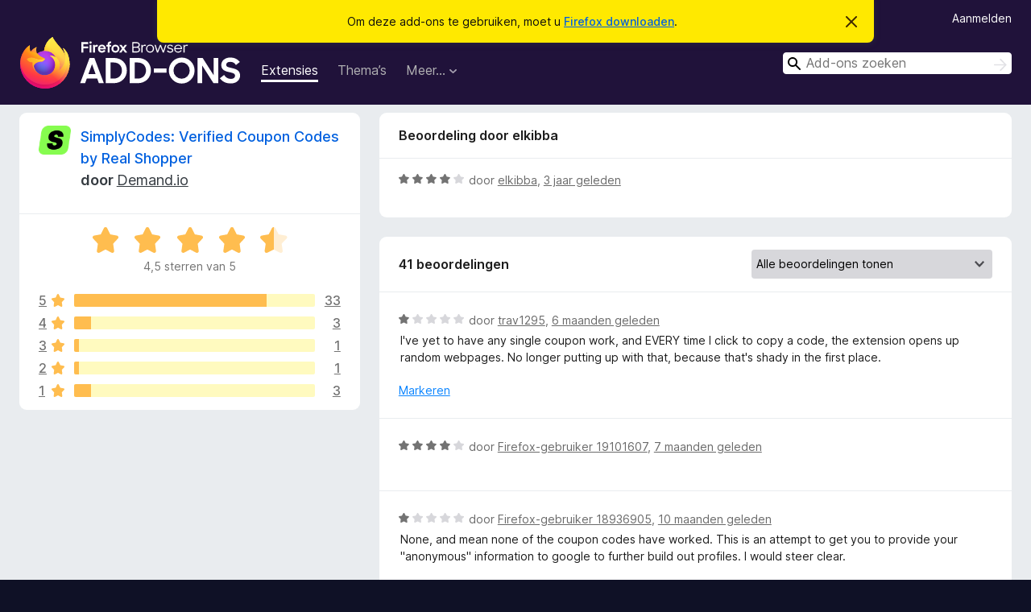

--- FILE ---
content_type: text/html; charset=utf-8
request_url: https://addons.mozilla.org/nl/firefox/addon/simplycodes/reviews/1867467/?utm_content=search&utm_medium=referral&utm_source=addons.mozilla.org
body_size: 9497
content:
<!DOCTYPE html>
<html lang="nl" dir="ltr"><head><title data-react-helmet="true">Beoordelingen voor SimplyCodes: Verified Coupon Codes by Real Shopper – Add-ons voor Firefox (nl)</title><meta charSet="utf-8"/><meta name="viewport" content="width=device-width, initial-scale=1"/><link href="/static-frontend/Inter-roman-subset-en_de_fr_ru_es_pt_pl_it.var.2ce5ad921c3602b1e5370b3c86033681.woff2" crossorigin="anonymous" rel="preload" as="font" type="font/woff2"/><link href="/static-frontend/amo-2c9b371cc4de1aad916e.css" integrity="sha512-xpIl0TE0BdHR7KIMx6yfLd2kiIdWqrmXT81oEQ2j3ierwSeZB5WzmlhM7zJEHvI5XqPZYwMlGu/Pk0f13trpzQ==" crossorigin="anonymous" rel="stylesheet" type="text/css"/><meta data-react-helmet="true" name="description" content="Beoordelingen en waarderingen voor SimplyCodes: Verified Coupon Codes by Real Shopper. Ontdek wat andere gebruikers van SimplyCodes: Verified Coupon Codes by Real Shopper vinden en voeg het toe aan uw Firefox-browser."/><meta data-react-helmet="true" name="robots" content="noindex, follow"/><link rel="shortcut icon" href="/favicon.ico?v=3"/><link data-react-helmet="true" title="Firefox Add-ons" rel="search" type="application/opensearchdescription+xml" href="/nl/firefox/opensearch.xml"/></head><body><div id="react-view"><div class="Page-amo"><header class="Header"><div class="Notice Notice-warning GetFirefoxBanner Notice-dismissible"><div class="Notice-icon"></div><div class="Notice-column"><div class="Notice-content"><p class="Notice-text"><span class="GetFirefoxBanner-content">Om deze add-ons te gebruiken, moet u <a class="Button Button--none GetFirefoxBanner-button" href="https://www.mozilla.org/firefox/download/thanks/?s=direct&amp;utm_campaign=amo-fx-cta&amp;utm_content=banner-download-button&amp;utm_medium=referral&amp;utm_source=addons.mozilla.org">Firefox downloaden</a>.</span></p></div></div><div class="Notice-dismisser"><button class="Button Button--none Notice-dismisser-button" type="submit"><span class="Icon Icon-inline-content IconXMark Notice-dismisser-icon"><span class="visually-hidden">Dit bericht verbergen</span><svg class="IconXMark-svg" version="1.1" xmlns="http://www.w3.org/2000/svg" xmlns:xlink="http://www.w3.org/1999/xlink"><g class="IconXMark-path" transform="translate(-1.000000, -1.000000)" fill="#0C0C0D"><path d="M1.293,2.707 C1.03304342,2.45592553 0.928787403,2.08412211 1.02030284,1.73449268 C1.11181828,1.38486324 1.38486324,1.11181828 1.73449268,1.02030284 C2.08412211,0.928787403 2.45592553,1.03304342 2.707,1.293 L8,6.586 L13.293,1.293 C13.5440745,1.03304342 13.9158779,0.928787403 14.2655073,1.02030284 C14.6151368,1.11181828 14.8881817,1.38486324 14.9796972,1.73449268 C15.0712126,2.08412211 14.9669566,2.45592553 14.707,2.707 L9.414,8 L14.707,13.293 C15.0859722,13.6853789 15.0805524,14.3090848 14.6948186,14.6948186 C14.3090848,15.0805524 13.6853789,15.0859722 13.293,14.707 L8,9.414 L2.707,14.707 C2.31462111,15.0859722 1.69091522,15.0805524 1.30518142,14.6948186 C0.919447626,14.3090848 0.91402779,13.6853789 1.293,13.293 L6.586,8 L1.293,2.707 Z"></path></g></svg></span></button></div></div><div class="Header-wrapper"><div class="Header-content"><a class="Header-title" href="/nl/firefox/"><span class="visually-hidden">Add-ons voor Firefox Browser</span></a></div><ul class="SectionLinks Header-SectionLinks"><li><a class="SectionLinks-link SectionLinks-link-extension SectionLinks-link--active" href="/nl/firefox/extensions/">Extensies</a></li><li><a class="SectionLinks-link SectionLinks-link-theme" href="/nl/firefox/themes/">Thema’s</a></li><li><div class="DropdownMenu SectionLinks-link SectionLinks-dropdown"><button class="DropdownMenu-button" title="Meer…" type="button" aria-haspopup="true"><span class="DropdownMenu-button-text">Meer…</span><span class="Icon Icon-inverted-caret"></span></button><ul class="DropdownMenu-items" aria-hidden="true" aria-label="submenu"><li class="DropdownMenuItem DropdownMenuItem-section SectionLinks-subheader">voor Firefox</li><li class="DropdownMenuItem DropdownMenuItem-link"><a class="SectionLinks-dropdownlink" href="/nl/firefox/language-tools/">Woordenboeken en taalpakketten</a></li><li class="DropdownMenuItem DropdownMenuItem-section SectionLinks-subheader">Websites voor andere browsers</li><li class="DropdownMenuItem DropdownMenuItem-link"><a class="SectionLinks-clientApp-android" data-clientapp="android" href="/nl/android/">Add-ons voor Android</a></li></ul></div></li></ul><div class="Header-user-and-external-links"><a class="Button Button--none Header-authenticate-button Header-button Button--micro" href="#login">Aanmelden</a></div><form action="/nl/firefox/search/" class="SearchForm Header-search-form Header-search-form--desktop" method="GET" data-no-csrf="true" role="search"><div class="AutoSearchInput"><label class="AutoSearchInput-label visually-hidden" for="AutoSearchInput-q">Zoeken</label><div class="AutoSearchInput-search-box"><span class="Icon Icon-magnifying-glass AutoSearchInput-icon-magnifying-glass"></span><div role="combobox" aria-haspopup="listbox" aria-owns="react-autowhatever-1" aria-expanded="false"><input type="search" autoComplete="off" aria-autocomplete="list" aria-controls="react-autowhatever-1" class="AutoSearchInput-query" id="AutoSearchInput-q" maxLength="100" minLength="2" name="q" placeholder="Add-ons zoeken" value=""/><div id="react-autowhatever-1" role="listbox"></div></div><button class="AutoSearchInput-submit-button" type="submit"><span class="visually-hidden">Zoeken</span><span class="Icon Icon-arrow"></span></button></div></div></form></div></header><div class="Page-content"><div class="Page Page-not-homepage"><div class="AppBanner"></div><div class="AddonReviewList AddonReviewList--extension"><section class="Card AddonSummaryCard Card--no-footer"><header class="Card-header"><div class="Card-header-text"><div class="AddonSummaryCard-header"><div class="AddonSummaryCard-header-icon"><a href="/nl/firefox/addon/simplycodes/?utm_content=search&amp;utm_medium=referral&amp;utm_source=addons.mozilla.org"><img class="AddonSummaryCard-header-icon-image" src="https://addons.mozilla.org/user-media/addon_icons/2671/2671011-64.png?modified=d05919db" alt="Add-onpictogram"/></a></div><div class="AddonSummaryCard-header-text"><h1 class="visually-hidden">Beoordelingen voor SimplyCodes: Verified Coupon Codes by Real Shopper</h1><h1 class="AddonTitle"><a href="/nl/firefox/addon/simplycodes/?utm_content=search&amp;utm_medium=referral&amp;utm_source=addons.mozilla.org">SimplyCodes: Verified Coupon Codes by Real Shopper</a><span class="AddonTitle-author"> <!-- -->door<!-- --> <a href="/nl/firefox/user/16413322/">Demand.io</a></span></h1></div></div></div></header><div class="Card-contents"><div class="AddonSummaryCard-overallRatingStars"><div class="Rating Rating--large Rating--yellowStars" title="Waardering: 4,5 van 5"><div class="Rating-star Rating-rating-1 Rating-selected-star" title="Waardering: 4,5 van 5"></div><div class="Rating-star Rating-rating-2 Rating-selected-star" title="Waardering: 4,5 van 5"></div><div class="Rating-star Rating-rating-3 Rating-selected-star" title="Waardering: 4,5 van 5"></div><div class="Rating-star Rating-rating-4 Rating-selected-star" title="Waardering: 4,5 van 5"></div><div class="Rating-star Rating-rating-5 Rating-half-star" title="Waardering: 4,5 van 5"></div><span class="visually-hidden">Waardering: 4,5 van 5</span></div><div class="AddonSummaryCard-addonAverage">4,5 sterren van 5</div></div><div class="RatingsByStar"><div class="RatingsByStar-graph"><a class="RatingsByStar-row" rel="nofollow" title="Alle 33 vijfsterrenbeoordelingen lezen" href="/nl/firefox/addon/simplycodes/reviews/?score=5&amp;utm_content=search&amp;utm_medium=referral&amp;utm_source=addons.mozilla.org"><div class="RatingsByStar-star">5<span class="Icon Icon-star-yellow"></span></div></a><a class="RatingsByStar-row" rel="nofollow" title="Alle 33 vijfsterrenbeoordelingen lezen" href="/nl/firefox/addon/simplycodes/reviews/?score=5&amp;utm_content=search&amp;utm_medium=referral&amp;utm_source=addons.mozilla.org"><div class="RatingsByStar-barContainer"><div class="RatingsByStar-bar RatingsByStar-barFrame"><div class="RatingsByStar-bar RatingsByStar-barValue RatingsByStar-barValue--80pct RatingsByStar-partialBar"></div></div></div></a><a class="RatingsByStar-row" rel="nofollow" title="Alle 33 vijfsterrenbeoordelingen lezen" href="/nl/firefox/addon/simplycodes/reviews/?score=5&amp;utm_content=search&amp;utm_medium=referral&amp;utm_source=addons.mozilla.org"><div class="RatingsByStar-count">33</div></a><a class="RatingsByStar-row" rel="nofollow" title="Alle 3 viersterrenbeoordelingen lezen" href="/nl/firefox/addon/simplycodes/reviews/?score=4&amp;utm_content=search&amp;utm_medium=referral&amp;utm_source=addons.mozilla.org"><div class="RatingsByStar-star">4<span class="Icon Icon-star-yellow"></span></div></a><a class="RatingsByStar-row" rel="nofollow" title="Alle 3 viersterrenbeoordelingen lezen" href="/nl/firefox/addon/simplycodes/reviews/?score=4&amp;utm_content=search&amp;utm_medium=referral&amp;utm_source=addons.mozilla.org"><div class="RatingsByStar-barContainer"><div class="RatingsByStar-bar RatingsByStar-barFrame"><div class="RatingsByStar-bar RatingsByStar-barValue RatingsByStar-barValue--7pct RatingsByStar-partialBar"></div></div></div></a><a class="RatingsByStar-row" rel="nofollow" title="Alle 3 viersterrenbeoordelingen lezen" href="/nl/firefox/addon/simplycodes/reviews/?score=4&amp;utm_content=search&amp;utm_medium=referral&amp;utm_source=addons.mozilla.org"><div class="RatingsByStar-count">3</div></a><a class="RatingsByStar-row" rel="nofollow" title="De enige driesterrenbeoordeling lezen" href="/nl/firefox/addon/simplycodes/reviews/?score=3&amp;utm_content=search&amp;utm_medium=referral&amp;utm_source=addons.mozilla.org"><div class="RatingsByStar-star">3<span class="Icon Icon-star-yellow"></span></div></a><a class="RatingsByStar-row" rel="nofollow" title="De enige driesterrenbeoordeling lezen" href="/nl/firefox/addon/simplycodes/reviews/?score=3&amp;utm_content=search&amp;utm_medium=referral&amp;utm_source=addons.mozilla.org"><div class="RatingsByStar-barContainer"><div class="RatingsByStar-bar RatingsByStar-barFrame"><div class="RatingsByStar-bar RatingsByStar-barValue RatingsByStar-barValue--2pct RatingsByStar-partialBar"></div></div></div></a><a class="RatingsByStar-row" rel="nofollow" title="De enige driesterrenbeoordeling lezen" href="/nl/firefox/addon/simplycodes/reviews/?score=3&amp;utm_content=search&amp;utm_medium=referral&amp;utm_source=addons.mozilla.org"><div class="RatingsByStar-count">1</div></a><a class="RatingsByStar-row" rel="nofollow" title="De enige tweesterrenbeoordeling lezen" href="/nl/firefox/addon/simplycodes/reviews/?score=2&amp;utm_content=search&amp;utm_medium=referral&amp;utm_source=addons.mozilla.org"><div class="RatingsByStar-star">2<span class="Icon Icon-star-yellow"></span></div></a><a class="RatingsByStar-row" rel="nofollow" title="De enige tweesterrenbeoordeling lezen" href="/nl/firefox/addon/simplycodes/reviews/?score=2&amp;utm_content=search&amp;utm_medium=referral&amp;utm_source=addons.mozilla.org"><div class="RatingsByStar-barContainer"><div class="RatingsByStar-bar RatingsByStar-barFrame"><div class="RatingsByStar-bar RatingsByStar-barValue RatingsByStar-barValue--2pct RatingsByStar-partialBar"></div></div></div></a><a class="RatingsByStar-row" rel="nofollow" title="De enige tweesterrenbeoordeling lezen" href="/nl/firefox/addon/simplycodes/reviews/?score=2&amp;utm_content=search&amp;utm_medium=referral&amp;utm_source=addons.mozilla.org"><div class="RatingsByStar-count">1</div></a><a class="RatingsByStar-row" rel="nofollow" title="Alle 3 éénsterbeoordelingen lezen" href="/nl/firefox/addon/simplycodes/reviews/?score=1&amp;utm_content=search&amp;utm_medium=referral&amp;utm_source=addons.mozilla.org"><div class="RatingsByStar-star">1<span class="Icon Icon-star-yellow"></span></div></a><a class="RatingsByStar-row" rel="nofollow" title="Alle 3 éénsterbeoordelingen lezen" href="/nl/firefox/addon/simplycodes/reviews/?score=1&amp;utm_content=search&amp;utm_medium=referral&amp;utm_source=addons.mozilla.org"><div class="RatingsByStar-barContainer"><div class="RatingsByStar-bar RatingsByStar-barFrame"><div class="RatingsByStar-bar RatingsByStar-barValue RatingsByStar-barValue--7pct RatingsByStar-partialBar"></div></div></div></a><a class="RatingsByStar-row" rel="nofollow" title="Alle 3 éénsterbeoordelingen lezen" href="/nl/firefox/addon/simplycodes/reviews/?score=1&amp;utm_content=search&amp;utm_medium=referral&amp;utm_source=addons.mozilla.org"><div class="RatingsByStar-count">3</div></a></div></div></div></section><div class="AddonReviewList-reviews"><div class="FeaturedAddonReview"><section class="Card FeaturedAddonReview-card Card--no-footer"><header class="Card-header"><div class="Card-header-text">Beoordeling door elkibba</div></header><div class="Card-contents"><div class="AddonReviewCard AddonReviewCard-ratingOnly AddonReviewCard-viewOnly"><div class="AddonReviewCard-container"><div class="UserReview"><div class="UserReview-byLine"><div class="Rating Rating--small" title="Waardering: 4 van 5"><div class="Rating-star Rating-rating-1 Rating-selected-star" title="Waardering: 4 van 5"></div><div class="Rating-star Rating-rating-2 Rating-selected-star" title="Waardering: 4 van 5"></div><div class="Rating-star Rating-rating-3 Rating-selected-star" title="Waardering: 4 van 5"></div><div class="Rating-star Rating-rating-4 Rating-selected-star" title="Waardering: 4 van 5"></div><div class="Rating-star Rating-rating-5" title="Waardering: 4 van 5"></div><span class="visually-hidden">Waardering: 4 van 5</span></div><span class="AddonReviewCard-authorByLine">door <a href="/nl/firefox/user/17288920/">elkibba</a>, <a title="31 aug. 2022 08:47" href="/nl/firefox/addon/simplycodes/reviews/1867467/?utm_content=search&amp;utm_medium=referral&amp;utm_source=addons.mozilla.org">3 jaar geleden</a></span></div><section class="Card ShowMoreCard UserReview-body UserReview-emptyBody ShowMoreCard--expanded Card--no-style Card--no-header Card--no-footer"><div class="Card-contents"><div class="ShowMoreCard-contents"><div></div></div></div></section><div class="AddonReviewCard-allControls"></div></div></div></div></div></section></div><section class="Card CardList AddonReviewList-reviews-listing Card--no-footer"><header class="Card-header"><div class="Card-header-text"><div class="AddonReviewList-cardListHeader"><div class="AddonReviewList-reviewCount"><span class="LoadingText LoadingText--delay-3 LoadingText--width-40" role="alert" aria-busy="true"></span></div><div class="AddonReviewList-filterByScore"><select class="Select AddonReviewList-filterByScoreSelector"><option value="SHOW_ALL_REVIEWS" selected="">Alle beoordelingen tonen</option><option value="5">Alleen vijfsterrenbeoordelingen tonen</option><option value="4">Alleen viersterrenbeoordelingen tonen</option><option value="3">Alleen driesterrenbeoordelingen tonen</option><option value="2">Alleen tweesterrenbeoordelingen tonen</option><option value="1">Alleen éénsterbeoordelingen tonen</option></select></div></div></div></header><div class="Card-contents"><ul><li><div class="AddonReviewCard AddonReviewCard-viewOnly"><div class="AddonReviewCard-container"><div class="UserReview"><div class="UserReview-byLine"><span class="LoadingText LoadingText--delay-3 LoadingText--width-80" role="alert" aria-busy="true"></span></div><section class="Card ShowMoreCard UserReview-body ShowMoreCard--expanded Card--no-style Card--no-header Card--no-footer"><div class="Card-contents"><div class="ShowMoreCard-contents"><div><span class="LoadingText LoadingText--delay-1 LoadingText--width-40" role="alert" aria-busy="true"></span></div></div></div></section><div class="AddonReviewCard-allControls"></div></div></div></div></li><li><div class="AddonReviewCard AddonReviewCard-viewOnly"><div class="AddonReviewCard-container"><div class="UserReview"><div class="UserReview-byLine"><span class="LoadingText LoadingText--delay-3 LoadingText--width-80" role="alert" aria-busy="true"></span></div><section class="Card ShowMoreCard UserReview-body ShowMoreCard--expanded Card--no-style Card--no-header Card--no-footer"><div class="Card-contents"><div class="ShowMoreCard-contents"><div><span class="LoadingText LoadingText--delay-2 LoadingText--width-40" role="alert" aria-busy="true"></span></div></div></div></section><div class="AddonReviewCard-allControls"></div></div></div></div></li><li><div class="AddonReviewCard AddonReviewCard-viewOnly"><div class="AddonReviewCard-container"><div class="UserReview"><div class="UserReview-byLine"><span class="LoadingText LoadingText--delay-3 LoadingText--width-100" role="alert" aria-busy="true"></span></div><section class="Card ShowMoreCard UserReview-body ShowMoreCard--expanded Card--no-style Card--no-header Card--no-footer"><div class="Card-contents"><div class="ShowMoreCard-contents"><div><span class="LoadingText LoadingText--delay-2 LoadingText--width-20" role="alert" aria-busy="true"></span></div></div></div></section><div class="AddonReviewCard-allControls"></div></div></div></div></li><li><div class="AddonReviewCard AddonReviewCard-viewOnly"><div class="AddonReviewCard-container"><div class="UserReview"><div class="UserReview-byLine"><span class="LoadingText LoadingText--delay-1 LoadingText--width-20" role="alert" aria-busy="true"></span></div><section class="Card ShowMoreCard UserReview-body ShowMoreCard--expanded Card--no-style Card--no-header Card--no-footer"><div class="Card-contents"><div class="ShowMoreCard-contents"><div><span class="LoadingText LoadingText--delay-3 LoadingText--width-40" role="alert" aria-busy="true"></span></div></div></div></section><div class="AddonReviewCard-allControls"></div></div></div></div></li><li><div class="AddonReviewCard AddonReviewCard-viewOnly"><div class="AddonReviewCard-container"><div class="UserReview"><div class="UserReview-byLine"><span class="LoadingText LoadingText--delay-3 LoadingText--width-60" role="alert" aria-busy="true"></span></div><section class="Card ShowMoreCard UserReview-body ShowMoreCard--expanded Card--no-style Card--no-header Card--no-footer"><div class="Card-contents"><div class="ShowMoreCard-contents"><div><span class="LoadingText LoadingText--delay-1 LoadingText--width-40" role="alert" aria-busy="true"></span></div></div></div></section><div class="AddonReviewCard-allControls"></div></div></div></div></li><li><div class="AddonReviewCard AddonReviewCard-viewOnly"><div class="AddonReviewCard-container"><div class="UserReview"><div class="UserReview-byLine"><span class="LoadingText LoadingText--delay-1 LoadingText--width-80" role="alert" aria-busy="true"></span></div><section class="Card ShowMoreCard UserReview-body ShowMoreCard--expanded Card--no-style Card--no-header Card--no-footer"><div class="Card-contents"><div class="ShowMoreCard-contents"><div><span class="LoadingText LoadingText--delay-3 LoadingText--width-80" role="alert" aria-busy="true"></span></div></div></div></section><div class="AddonReviewCard-allControls"></div></div></div></div></li><li><div class="AddonReviewCard AddonReviewCard-viewOnly"><div class="AddonReviewCard-container"><div class="UserReview"><div class="UserReview-byLine"><span class="LoadingText LoadingText--delay-3 LoadingText--width-100" role="alert" aria-busy="true"></span></div><section class="Card ShowMoreCard UserReview-body ShowMoreCard--expanded Card--no-style Card--no-header Card--no-footer"><div class="Card-contents"><div class="ShowMoreCard-contents"><div><span class="LoadingText LoadingText--delay-2 LoadingText--width-40" role="alert" aria-busy="true"></span></div></div></div></section><div class="AddonReviewCard-allControls"></div></div></div></div></li><li><div class="AddonReviewCard AddonReviewCard-viewOnly"><div class="AddonReviewCard-container"><div class="UserReview"><div class="UserReview-byLine"><span class="LoadingText LoadingText--delay-2 LoadingText--width-40" role="alert" aria-busy="true"></span></div><section class="Card ShowMoreCard UserReview-body ShowMoreCard--expanded Card--no-style Card--no-header Card--no-footer"><div class="Card-contents"><div class="ShowMoreCard-contents"><div><span class="LoadingText LoadingText--delay-1 LoadingText--width-80" role="alert" aria-busy="true"></span></div></div></div></section><div class="AddonReviewCard-allControls"></div></div></div></div></li><li><div class="AddonReviewCard AddonReviewCard-viewOnly"><div class="AddonReviewCard-container"><div class="UserReview"><div class="UserReview-byLine"><span class="LoadingText LoadingText--delay-3 LoadingText--width-40" role="alert" aria-busy="true"></span></div><section class="Card ShowMoreCard UserReview-body ShowMoreCard--expanded Card--no-style Card--no-header Card--no-footer"><div class="Card-contents"><div class="ShowMoreCard-contents"><div><span class="LoadingText LoadingText--delay-2 LoadingText--width-80" role="alert" aria-busy="true"></span></div></div></div></section><div class="AddonReviewCard-allControls"></div></div></div></div></li><li><div class="AddonReviewCard AddonReviewCard-viewOnly"><div class="AddonReviewCard-container"><div class="UserReview"><div class="UserReview-byLine"><span class="LoadingText LoadingText--delay-1 LoadingText--width-20" role="alert" aria-busy="true"></span></div><section class="Card ShowMoreCard UserReview-body ShowMoreCard--expanded Card--no-style Card--no-header Card--no-footer"><div class="Card-contents"><div class="ShowMoreCard-contents"><div><span class="LoadingText LoadingText--delay-2 LoadingText--width-60" role="alert" aria-busy="true"></span></div></div></div></section><div class="AddonReviewCard-allControls"></div></div></div></div></li><li><div class="AddonReviewCard AddonReviewCard-viewOnly"><div class="AddonReviewCard-container"><div class="UserReview"><div class="UserReview-byLine"><span class="LoadingText LoadingText--delay-2 LoadingText--width-100" role="alert" aria-busy="true"></span></div><section class="Card ShowMoreCard UserReview-body ShowMoreCard--expanded Card--no-style Card--no-header Card--no-footer"><div class="Card-contents"><div class="ShowMoreCard-contents"><div><span class="LoadingText LoadingText--delay-2 LoadingText--width-80" role="alert" aria-busy="true"></span></div></div></div></section><div class="AddonReviewCard-allControls"></div></div></div></div></li><li><div class="AddonReviewCard AddonReviewCard-viewOnly"><div class="AddonReviewCard-container"><div class="UserReview"><div class="UserReview-byLine"><span class="LoadingText LoadingText--delay-1 LoadingText--width-80" role="alert" aria-busy="true"></span></div><section class="Card ShowMoreCard UserReview-body ShowMoreCard--expanded Card--no-style Card--no-header Card--no-footer"><div class="Card-contents"><div class="ShowMoreCard-contents"><div><span class="LoadingText LoadingText--delay-2 LoadingText--width-80" role="alert" aria-busy="true"></span></div></div></div></section><div class="AddonReviewCard-allControls"></div></div></div></div></li><li><div class="AddonReviewCard AddonReviewCard-viewOnly"><div class="AddonReviewCard-container"><div class="UserReview"><div class="UserReview-byLine"><span class="LoadingText LoadingText--delay-1 LoadingText--width-80" role="alert" aria-busy="true"></span></div><section class="Card ShowMoreCard UserReview-body ShowMoreCard--expanded Card--no-style Card--no-header Card--no-footer"><div class="Card-contents"><div class="ShowMoreCard-contents"><div><span class="LoadingText LoadingText--delay-1 LoadingText--width-60" role="alert" aria-busy="true"></span></div></div></div></section><div class="AddonReviewCard-allControls"></div></div></div></div></li><li><div class="AddonReviewCard AddonReviewCard-viewOnly"><div class="AddonReviewCard-container"><div class="UserReview"><div class="UserReview-byLine"><span class="LoadingText LoadingText--delay-2 LoadingText--width-40" role="alert" aria-busy="true"></span></div><section class="Card ShowMoreCard UserReview-body ShowMoreCard--expanded Card--no-style Card--no-header Card--no-footer"><div class="Card-contents"><div class="ShowMoreCard-contents"><div><span class="LoadingText LoadingText--delay-1 LoadingText--width-100" role="alert" aria-busy="true"></span></div></div></div></section><div class="AddonReviewCard-allControls"></div></div></div></div></li><li><div class="AddonReviewCard AddonReviewCard-viewOnly"><div class="AddonReviewCard-container"><div class="UserReview"><div class="UserReview-byLine"><span class="LoadingText LoadingText--delay-3 LoadingText--width-100" role="alert" aria-busy="true"></span></div><section class="Card ShowMoreCard UserReview-body ShowMoreCard--expanded Card--no-style Card--no-header Card--no-footer"><div class="Card-contents"><div class="ShowMoreCard-contents"><div><span class="LoadingText LoadingText--delay-1 LoadingText--width-40" role="alert" aria-busy="true"></span></div></div></div></section><div class="AddonReviewCard-allControls"></div></div></div></div></li><li><div class="AddonReviewCard AddonReviewCard-viewOnly"><div class="AddonReviewCard-container"><div class="UserReview"><div class="UserReview-byLine"><span class="LoadingText LoadingText--delay-1 LoadingText--width-100" role="alert" aria-busy="true"></span></div><section class="Card ShowMoreCard UserReview-body ShowMoreCard--expanded Card--no-style Card--no-header Card--no-footer"><div class="Card-contents"><div class="ShowMoreCard-contents"><div><span class="LoadingText LoadingText--delay-2 LoadingText--width-40" role="alert" aria-busy="true"></span></div></div></div></section><div class="AddonReviewCard-allControls"></div></div></div></div></li><li><div class="AddonReviewCard AddonReviewCard-viewOnly"><div class="AddonReviewCard-container"><div class="UserReview"><div class="UserReview-byLine"><span class="LoadingText LoadingText--delay-1 LoadingText--width-100" role="alert" aria-busy="true"></span></div><section class="Card ShowMoreCard UserReview-body ShowMoreCard--expanded Card--no-style Card--no-header Card--no-footer"><div class="Card-contents"><div class="ShowMoreCard-contents"><div><span class="LoadingText LoadingText--delay-1 LoadingText--width-80" role="alert" aria-busy="true"></span></div></div></div></section><div class="AddonReviewCard-allControls"></div></div></div></div></li><li><div class="AddonReviewCard AddonReviewCard-viewOnly"><div class="AddonReviewCard-container"><div class="UserReview"><div class="UserReview-byLine"><span class="LoadingText LoadingText--delay-2 LoadingText--width-40" role="alert" aria-busy="true"></span></div><section class="Card ShowMoreCard UserReview-body ShowMoreCard--expanded Card--no-style Card--no-header Card--no-footer"><div class="Card-contents"><div class="ShowMoreCard-contents"><div><span class="LoadingText LoadingText--delay-3 LoadingText--width-40" role="alert" aria-busy="true"></span></div></div></div></section><div class="AddonReviewCard-allControls"></div></div></div></div></li><li><div class="AddonReviewCard AddonReviewCard-viewOnly"><div class="AddonReviewCard-container"><div class="UserReview"><div class="UserReview-byLine"><span class="LoadingText LoadingText--delay-1 LoadingText--width-20" role="alert" aria-busy="true"></span></div><section class="Card ShowMoreCard UserReview-body ShowMoreCard--expanded Card--no-style Card--no-header Card--no-footer"><div class="Card-contents"><div class="ShowMoreCard-contents"><div><span class="LoadingText LoadingText--delay-1 LoadingText--width-100" role="alert" aria-busy="true"></span></div></div></div></section><div class="AddonReviewCard-allControls"></div></div></div></div></li><li><div class="AddonReviewCard AddonReviewCard-viewOnly"><div class="AddonReviewCard-container"><div class="UserReview"><div class="UserReview-byLine"><span class="LoadingText LoadingText--delay-1 LoadingText--width-100" role="alert" aria-busy="true"></span></div><section class="Card ShowMoreCard UserReview-body ShowMoreCard--expanded Card--no-style Card--no-header Card--no-footer"><div class="Card-contents"><div class="ShowMoreCard-contents"><div><span class="LoadingText LoadingText--delay-1 LoadingText--width-100" role="alert" aria-busy="true"></span></div></div></div></section><div class="AddonReviewCard-allControls"></div></div></div></div></li><li><div class="AddonReviewCard AddonReviewCard-viewOnly"><div class="AddonReviewCard-container"><div class="UserReview"><div class="UserReview-byLine"><span class="LoadingText LoadingText--delay-2 LoadingText--width-20" role="alert" aria-busy="true"></span></div><section class="Card ShowMoreCard UserReview-body ShowMoreCard--expanded Card--no-style Card--no-header Card--no-footer"><div class="Card-contents"><div class="ShowMoreCard-contents"><div><span class="LoadingText LoadingText--delay-1 LoadingText--width-100" role="alert" aria-busy="true"></span></div></div></div></section><div class="AddonReviewCard-allControls"></div></div></div></div></li><li><div class="AddonReviewCard AddonReviewCard-viewOnly"><div class="AddonReviewCard-container"><div class="UserReview"><div class="UserReview-byLine"><span class="LoadingText LoadingText--delay-3 LoadingText--width-100" role="alert" aria-busy="true"></span></div><section class="Card ShowMoreCard UserReview-body ShowMoreCard--expanded Card--no-style Card--no-header Card--no-footer"><div class="Card-contents"><div class="ShowMoreCard-contents"><div><span class="LoadingText LoadingText--delay-3 LoadingText--width-80" role="alert" aria-busy="true"></span></div></div></div></section><div class="AddonReviewCard-allControls"></div></div></div></div></li><li><div class="AddonReviewCard AddonReviewCard-viewOnly"><div class="AddonReviewCard-container"><div class="UserReview"><div class="UserReview-byLine"><span class="LoadingText LoadingText--delay-2 LoadingText--width-20" role="alert" aria-busy="true"></span></div><section class="Card ShowMoreCard UserReview-body ShowMoreCard--expanded Card--no-style Card--no-header Card--no-footer"><div class="Card-contents"><div class="ShowMoreCard-contents"><div><span class="LoadingText LoadingText--delay-2 LoadingText--width-80" role="alert" aria-busy="true"></span></div></div></div></section><div class="AddonReviewCard-allControls"></div></div></div></div></li><li><div class="AddonReviewCard AddonReviewCard-viewOnly"><div class="AddonReviewCard-container"><div class="UserReview"><div class="UserReview-byLine"><span class="LoadingText LoadingText--delay-2 LoadingText--width-60" role="alert" aria-busy="true"></span></div><section class="Card ShowMoreCard UserReview-body ShowMoreCard--expanded Card--no-style Card--no-header Card--no-footer"><div class="Card-contents"><div class="ShowMoreCard-contents"><div><span class="LoadingText LoadingText--delay-1 LoadingText--width-80" role="alert" aria-busy="true"></span></div></div></div></section><div class="AddonReviewCard-allControls"></div></div></div></div></li><li><div class="AddonReviewCard AddonReviewCard-viewOnly"><div class="AddonReviewCard-container"><div class="UserReview"><div class="UserReview-byLine"><span class="LoadingText LoadingText--delay-2 LoadingText--width-20" role="alert" aria-busy="true"></span></div><section class="Card ShowMoreCard UserReview-body ShowMoreCard--expanded Card--no-style Card--no-header Card--no-footer"><div class="Card-contents"><div class="ShowMoreCard-contents"><div><span class="LoadingText LoadingText--delay-3 LoadingText--width-20" role="alert" aria-busy="true"></span></div></div></div></section><div class="AddonReviewCard-allControls"></div></div></div></div></li></ul></div></section></div></div></div></div><footer class="Footer"><div class="Footer-wrapper"><div class="Footer-mozilla-link-wrapper"><a class="Footer-mozilla-link" href="https://mozilla.org/" title="Naar Mozilla’s startpagina"><span class="Icon Icon-mozilla Footer-mozilla-logo"><span class="visually-hidden">Naar Mozilla’s startpagina</span></span></a></div><section class="Footer-amo-links"><h4 class="Footer-links-header"><a href="/nl/firefox/">Add-ons</a></h4><ul class="Footer-links"><li><a href="/nl/about">Over</a></li><li><a class="Footer-blog-link" href="/blog/">Firefox-add-onsblog</a></li><li><a class="Footer-extension-workshop-link" href="https://extensionworkshop.com/?utm_content=footer-link&amp;utm_medium=referral&amp;utm_source=addons.mozilla.org">Extensieworkshop</a></li><li><a href="/nl/developers/">Ontwikkelaarshub</a></li><li><a class="Footer-developer-policies-link" href="https://extensionworkshop.com/documentation/publish/add-on-policies/?utm_medium=photon-footer&amp;utm_source=addons.mozilla.org">Ontwikkelaarsbeleid</a></li><li><a class="Footer-community-blog-link" href="https://blog.mozilla.com/addons?utm_content=footer-link&amp;utm_medium=referral&amp;utm_source=addons.mozilla.org">Gemeenschapsblog</a></li><li><a href="https://discourse.mozilla-community.org/c/add-ons">Forum</a></li><li><a class="Footer-bug-report-link" href="https://developer.mozilla.org/docs/Mozilla/Add-ons/Contact_us">Een bug melden</a></li><li><a href="/nl/review_guide">Beoordelingsrichtlijnen</a></li></ul></section><section class="Footer-browsers-links"><h4 class="Footer-links-header">Browsers</h4><ul class="Footer-links"><li><a class="Footer-desktop-link" href="https://www.mozilla.org/firefox/new/?utm_content=footer-link&amp;utm_medium=referral&amp;utm_source=addons.mozilla.org">Desktop</a></li><li><a class="Footer-mobile-link" href="https://www.mozilla.org/firefox/mobile/?utm_content=footer-link&amp;utm_medium=referral&amp;utm_source=addons.mozilla.org">Mobile</a></li><li><a class="Footer-enterprise-link" href="https://www.mozilla.org/firefox/enterprise/?utm_content=footer-link&amp;utm_medium=referral&amp;utm_source=addons.mozilla.org">Enterprise</a></li></ul></section><section class="Footer-product-links"><h4 class="Footer-links-header">Producten</h4><ul class="Footer-links"><li><a class="Footer-browsers-link" href="https://www.mozilla.org/firefox/browsers/?utm_content=footer-link&amp;utm_medium=referral&amp;utm_source=addons.mozilla.org">Browsers</a></li><li><a class="Footer-vpn-link" href="https://www.mozilla.org/products/vpn/?utm_content=footer-link&amp;utm_medium=referral&amp;utm_source=addons.mozilla.org#pricing">VPN</a></li><li><a class="Footer-relay-link" href="https://relay.firefox.com/?utm_content=footer-link&amp;utm_medium=referral&amp;utm_source=addons.mozilla.org">Relay</a></li><li><a class="Footer-monitor-link" href="https://monitor.firefox.com/?utm_content=footer-link&amp;utm_medium=referral&amp;utm_source=addons.mozilla.org">Monitor</a></li><li><a class="Footer-pocket-link" href="https://getpocket.com?utm_content=footer-link&amp;utm_medium=referral&amp;utm_source=addons.mozilla.org">Pocket</a></li></ul><ul class="Footer-links Footer-links-social"><li class="Footer-link-social"><a href="https://bsky.app/profile/firefox.com"><span class="Icon Icon-bluesky"><span class="visually-hidden">Bluesky (@firefox.com)</span></span></a></li><li class="Footer-link-social"><a href="https://www.instagram.com/firefox/"><span class="Icon Icon-instagram"><span class="visually-hidden">Instagram (Firefox)</span></span></a></li><li class="Footer-link-social"><a href="https://www.youtube.com/firefoxchannel"><span class="Icon Icon-youtube"><span class="visually-hidden">YouTube (firefoxchannel)</span></span></a></li></ul></section><ul class="Footer-legal-links"><li><a class="Footer-privacy-link" href="https://www.mozilla.org/privacy/websites/">Privacy</a></li><li><a class="Footer-cookies-link" href="https://www.mozilla.org/privacy/websites/">Cookies</a></li><li><a class="Footer-legal-link" href="https://www.mozilla.org/about/legal/amo-policies/">Juridisch</a></li></ul><p class="Footer-copyright">Tenzij anders <a href="https://www.mozilla.org/en-US/about/legal/">vermeld</a>, is op de inhoud van deze website de <a href="https://creativecommons.org/licenses/by-sa/3.0/">Creative Commons Attribution Share-Alike License v3.0</a> of latere versie van toepassing.</p><div class="Footer-language-picker"><div class="LanguagePicker"><label for="lang-picker" class="LanguagePicker-header">Taal wijzigen</label><select class="LanguagePicker-selector" id="lang-picker"><option value="cs">Čeština</option><option value="de">Deutsch</option><option value="dsb">Dolnoserbšćina</option><option value="el">Ελληνικά</option><option value="en-CA">English (Canadian)</option><option value="en-GB">English (British)</option><option value="en-US">English (US)</option><option value="es-AR">Español (de Argentina)</option><option value="es-CL">Español (de Chile)</option><option value="es-ES">Español (de España)</option><option value="es-MX">Español (de México)</option><option value="fi">suomi</option><option value="fr">Français</option><option value="fur">Furlan</option><option value="fy-NL">Frysk</option><option value="he">עברית</option><option value="hr">Hrvatski</option><option value="hsb">Hornjoserbsce</option><option value="hu">magyar</option><option value="ia">Interlingua</option><option value="it">Italiano</option><option value="ja">日本語</option><option value="ka">ქართული</option><option value="kab">Taqbaylit</option><option value="ko">한국어</option><option value="nb-NO">Norsk bokmål</option><option value="nl" selected="">Nederlands</option><option value="nn-NO">Norsk nynorsk</option><option value="pl">Polski</option><option value="pt-BR">Português (do Brasil)</option><option value="pt-PT">Português (Europeu)</option><option value="ro">Română</option><option value="ru">Русский</option><option value="sk">slovenčina</option><option value="sl">Slovenščina</option><option value="sq">Shqip</option><option value="sv-SE">Svenska</option><option value="tr">Türkçe</option><option value="uk">Українська</option><option value="vi">Tiếng Việt</option><option value="zh-CN">中文 (简体)</option><option value="zh-TW">正體中文 (繁體)</option></select></div></div></div></footer></div></div><script type="application/json" id="redux-store-state">{"abuse":{"byGUID":{},"loading":false},"addons":{"byID":{"2671011":{"authors":[{"id":16413322,"name":"Demand.io","url":"https:\u002F\u002Faddons.mozilla.org\u002Fnl\u002Ffirefox\u002Fuser\u002F16413322\u002F","username":"anonymous-d73df845660c49dbdeb89446d31ee9c9","picture_url":"https:\u002F\u002Faddons.mozilla.org\u002Fuser-media\u002Fuserpics\u002F22\u002F3322\u002F16413322\u002F16413322.png?modified=1643876121"}],"average_daily_users":2570,"categories":["shopping"],"contributions_url":"","created":"2020-11-04T21:47:23Z","default_locale":"en-US","description":"\u003Cstrong\u003EEnd the frustration of expired coupon codes.\u003C\u002Fstrong\u003E\n\nSimplyCodes is the only coupon extension powered by 9M+ real shoppers and smart AI, working together to verify every code in real time. Shop with complete confidence knowing you’ll see which codes worked, when and how many times before you even try.\n\nSimplyCodes is the most reliable coupon extension and community-powered movement dedicated to restoring truth and transparency to shopping. We’re not just a tool you use; we’re a community you join.\n\nWhy SimplyCodes is different\n\u003Cul\u003E\u003Cli\u003E\u003Cstrong\u003EUnrivaled accuracy from human + AI verification:\u003C\u002Fstrong\u003E Our codes are continuously tested by real shoppers and validated at scale by AI assistants simulating checkouts. We do the hard work so you don’t have to.\u003C\u002Fli\u003E\u003Cli\u003E\u003Cstrong\u003ERadical transparency:\u003C\u002Fstrong\u003E We show our work. Every code has a health score, verification history, and real success\u002Ffailure reports from the community.\u003C\u002Fli\u003E\u003Cli\u003E\u003Cstrong\u003EMassive coverage of 400,000+ stores:\u003C\u002Fstrong\u003E From the biggest retailers to niche specialty shops, SimplyCodes delivers savings others ignore.\u003C\u002Fli\u003E\u003Cli\u003E\u003Cstrong\u003ESmart assistance, not broken automation:\u003C\u002Fstrong\u003E At checkout, we present verified codes for your cart. You stay in control — no frustrating trial-and-error.\u003C\u002Fli\u003E\u003C\u002Ful\u003E\nKey features\n\u003Cul\u003E\u003Cli\u003EReal-time verified coupon codes at checkout\u003C\u002Fli\u003E\u003Cli\u003ESuccess and failure indicators on every code\u003C\u002Fli\u003E\u003Cli\u003ECommunity-sourced savings tips and unique codes\u003C\u002Fli\u003E\u003Cli\u003ECoverage of 400,000+ online stores\u003C\u002Fli\u003E\u003Cli\u003ELightweight, privacy-respecting extension\u003C\u002Fli\u003E\u003C\u002Ful\u003E\nTurn everyday shopping into verified savings — trusted by 9M+ real shoppers. Join the SimplyCodes community today.\n\nPrivacy-first by design\n\nWe never sell your personal data. SimplyCodes is built from the ground up to respect your privacy while helping you save.\n\n\u003Cstrong\u003EJoin SimplyCodes today and experience verified savings you can trust, every time you shop.\u003C\u002Fstrong\u003E","developer_comments":null,"edit_url":"https:\u002F\u002Faddons.mozilla.org\u002Fnl\u002Fdevelopers\u002Faddon\u002Fsimplycodes\u002Fedit","guid":"{0a93b34a-9897-4650-b74d-7cdf1a3b4474}","has_eula":false,"has_privacy_policy":false,"homepage":{"url":"https:\u002F\u002Fsimplycodes.com\u002F","outgoing":"https:\u002F\u002Fprod.outgoing.prod.webservices.mozgcp.net\u002Fv1\u002Fb4ac27ea39b2ba2842f7f5043ce7fa6d3217a1d80643230081271ffa1558a59d\u002Fhttps%3A\u002F\u002Fsimplycodes.com\u002F"},"icon_url":"https:\u002F\u002Faddons.mozilla.org\u002Fuser-media\u002Faddon_icons\u002F2671\u002F2671011-64.png?modified=d05919db","icons":{"32":"https:\u002F\u002Faddons.mozilla.org\u002Fuser-media\u002Faddon_icons\u002F2671\u002F2671011-32.png?modified=d05919db","64":"https:\u002F\u002Faddons.mozilla.org\u002Fuser-media\u002Faddon_icons\u002F2671\u002F2671011-64.png?modified=d05919db","128":"https:\u002F\u002Faddons.mozilla.org\u002Fuser-media\u002Faddon_icons\u002F2671\u002F2671011-128.png?modified=d05919db"},"id":2671011,"is_disabled":false,"is_experimental":false,"is_noindexed":false,"last_updated":"2026-01-21T22:20:57Z","name":"SimplyCodes: Verified Coupon Codes by Real Shopper","previews":[{"h":1500,"src":"https:\u002F\u002Faddons.mozilla.org\u002Fuser-media\u002Fpreviews\u002Ffull\u002F324\u002F324788.png?modified=1751391201","thumbnail_h":333,"thumbnail_src":"https:\u002F\u002Faddons.mozilla.org\u002Fuser-media\u002Fpreviews\u002Fthumbs\u002F324\u002F324788.jpg?modified=1751391201","thumbnail_w":533,"title":null,"w":2400},{"h":1500,"src":"https:\u002F\u002Faddons.mozilla.org\u002Fuser-media\u002Fpreviews\u002Ffull\u002F324\u002F324789.png?modified=1751391197","thumbnail_h":333,"thumbnail_src":"https:\u002F\u002Faddons.mozilla.org\u002Fuser-media\u002Fpreviews\u002Fthumbs\u002F324\u002F324789.jpg?modified=1751391197","thumbnail_w":533,"title":null,"w":2400},{"h":1500,"src":"https:\u002F\u002Faddons.mozilla.org\u002Fuser-media\u002Fpreviews\u002Ffull\u002F324\u002F324790.png?modified=1751391173","thumbnail_h":333,"thumbnail_src":"https:\u002F\u002Faddons.mozilla.org\u002Fuser-media\u002Fpreviews\u002Fthumbs\u002F324\u002F324790.jpg?modified=1751391173","thumbnail_w":533,"title":null,"w":2400},{"h":1500,"src":"https:\u002F\u002Faddons.mozilla.org\u002Fuser-media\u002Fpreviews\u002Ffull\u002F324\u002F324791.png?modified=1751391176","thumbnail_h":333,"thumbnail_src":"https:\u002F\u002Faddons.mozilla.org\u002Fuser-media\u002Fpreviews\u002Fthumbs\u002F324\u002F324791.jpg?modified=1751391176","thumbnail_w":533,"title":null,"w":2400},{"h":1500,"src":"https:\u002F\u002Faddons.mozilla.org\u002Fuser-media\u002Fpreviews\u002Ffull\u002F324\u002F324792.png?modified=1751391204","thumbnail_h":333,"thumbnail_src":"https:\u002F\u002Faddons.mozilla.org\u002Fuser-media\u002Fpreviews\u002Fthumbs\u002F324\u002F324792.jpg?modified=1751391204","thumbnail_w":533,"title":null,"w":2400}],"promoted":[],"ratings":{"average":4.5122,"bayesian_average":4.358315256872309,"count":41,"text_count":16,"grouped_counts":{"1":3,"2":1,"3":1,"4":3,"5":33}},"requires_payment":false,"review_url":"https:\u002F\u002Faddons.mozilla.org\u002Fnl\u002Freviewers\u002Freview\u002F2671011","slug":"simplycodes","status":"public","summary":"Verified promo codes for 400,000+ stores. Real shoppers test codes in real time so you save with confidence. Always privacy-first.","support_email":"contact@simplycodes.com","support_url":{"url":"https:\u002F\u002Fsimplycodes.com","outgoing":"https:\u002F\u002Fprod.outgoing.prod.webservices.mozgcp.net\u002Fv1\u002F4c564a6de09f098493a0b3224b5df55eb1494a93f3a033eee245fc8669f748d7\u002Fhttps%3A\u002F\u002Fsimplycodes.com"},"tags":["coupon","shopping"],"type":"extension","url":"https:\u002F\u002Faddons.mozilla.org\u002Fnl\u002Ffirefox\u002Faddon\u002Fsimplycodes\u002F","weekly_downloads":65,"currentVersionId":6127844,"isMozillaSignedExtension":false,"isAndroidCompatible":false}},"byIdInURL":{"simplycodes":2671011},"byGUID":{"{0a93b34a-9897-4650-b74d-7cdf1a3b4474}":2671011},"bySlug":{"simplycodes":2671011},"infoBySlug":{},"lang":"nl","loadingByIdInURL":{"simplycodes":false}},"addonsByAuthors":{"byAddonId":{},"byAddonSlug":{},"byAuthorId":{},"countFor":{},"lang":"nl","loadingFor":{}},"api":{"clientApp":"firefox","lang":"nl","regionCode":"US","requestId":"39a65c6b-d655-44b8-8d66-17a8f29107b0","token":null,"userAgent":"Mozilla\u002F5.0 (Macintosh; Intel Mac OS X 10_15_7) AppleWebKit\u002F537.36 (KHTML, like Gecko) Chrome\u002F131.0.0.0 Safari\u002F537.36; ClaudeBot\u002F1.0; +claudebot@anthropic.com)","userAgentInfo":{"browser":{"name":"Chrome","version":"131.0.0.0","major":"131"},"device":{"vendor":"Apple","model":"Macintosh"},"os":{"name":"Mac OS","version":"10.15.7"}}},"autocomplete":{"lang":"nl","loading":false,"suggestions":[]},"blocks":{"blocks":{},"lang":"nl"},"categories":{"categories":null,"loading":false},"collections":{"byId":{},"bySlug":{},"current":{"id":null,"loading":false},"userCollections":{},"addonInCollections":{},"isCollectionBeingModified":false,"hasAddonBeenAdded":false,"hasAddonBeenRemoved":false,"editingCollectionDetails":false,"lang":"nl"},"collectionAbuseReports":{"byCollectionId":{}},"errors":{"src\u002Famo\u002Fpages\u002FAddonReviewList\u002Findex.js-simplycodes-":null,"src\u002Famo\u002Fcomponents\u002FFeaturedAddonReview\u002Findex.js-1867467":null},"errorPage":{"clearOnNext":true,"error":null,"hasError":false,"statusCode":null},"experiments":{},"home":{"homeShelves":null,"isLoading":false,"lang":"nl","resetStateOnNextChange":false,"resultsLoaded":false,"shelves":{}},"installations":{},"landing":{"addonType":null,"category":null,"recommended":{"count":0,"results":[]},"highlyRated":{"count":0,"results":[]},"lang":"nl","loading":false,"trending":{"count":0,"results":[]},"resultsLoaded":false},"languageTools":{"byID":{},"lang":"nl"},"recommendations":{"byGuid":{},"lang":"nl"},"redirectTo":{"url":null,"status":null},"reviews":{"lang":"nl","permissions":{},"byAddon":{},"byId":{"1867467":{"reviewAddon":{"iconUrl":"https:\u002F\u002Faddons.mozilla.org\u002Fuser-media\u002Faddon_icons\u002F2671\u002F2671011-64.png?modified=d05919db","id":2671011,"name":"SimplyCodes: Verified Coupon Codes by Real Shopper","slug":"simplycodes"},"body":null,"created":"2022-08-31T08:47:06Z","id":1867467,"isDeleted":false,"isDeveloperReply":false,"isLatest":true,"score":4,"reply":null,"userId":17288920,"userName":"elkibba","userUrl":"https:\u002F\u002Faddons.mozilla.org\u002Fnl\u002Ffirefox\u002Fuser\u002F17288920\u002F","versionId":5440991},"1910611":{"reviewAddon":{"iconUrl":"https:\u002F\u002Faddons.mozilla.org\u002Fuser-media\u002Faddon_icons\u002F2671\u002F2671011-64.png?modified=d05919db","id":2671011,"name":"SimplyCodes: Verified Coupon Codes by Real Shopper","slug":"simplycodes"},"body":"mmmm","created":"2022-12-25T06:14:33Z","id":1910611,"isDeleted":false,"isDeveloperReply":false,"isLatest":true,"score":5,"reply":null,"userId":17707822,"userName":"Firefox-gebruiker 17707822","userUrl":"https:\u002F\u002Faddons.mozilla.org\u002Fnl\u002Ffirefox\u002Fuser\u002F17707822\u002F","versionId":5503394},"1925345":{"reviewAddon":{"iconUrl":"https:\u002F\u002Faddons.mozilla.org\u002Fuser-media\u002Faddon_icons\u002F2671\u002F2671011-64.png?modified=d05919db","id":2671011,"name":"SimplyCodes: Verified Coupon Codes by Real Shopper","slug":"simplycodes"},"body":"Very cool A+++","created":"2023-01-24T01:19:15Z","id":1925345,"isDeleted":false,"isDeveloperReply":false,"isLatest":true,"score":5,"reply":null,"userId":17747606,"userName":"ssyeadon13","userUrl":"https:\u002F\u002Faddons.mozilla.org\u002Fnl\u002Ffirefox\u002Fuser\u002F17747606\u002F","versionId":5511414},"1944643":{"reviewAddon":{"iconUrl":"https:\u002F\u002Faddons.mozilla.org\u002Fuser-media\u002Faddon_icons\u002F2671\u002F2671011-64.png?modified=d05919db","id":2671011,"name":"SimplyCodes: Verified Coupon Codes by Real Shopper","slug":"simplycodes"},"body":null,"created":"2023-03-22T07:57:51Z","id":1944643,"isDeleted":false,"isDeveloperReply":false,"isLatest":true,"score":5,"reply":null,"userId":10027130,"userName":"amitav biswas","userUrl":"https:\u002F\u002Faddons.mozilla.org\u002Fnl\u002Ffirefox\u002Fuser\u002F10027130\u002F","versionId":5542196},"1945706":{"reviewAddon":{"iconUrl":"https:\u002F\u002Faddons.mozilla.org\u002Fuser-media\u002Faddon_icons\u002F2671\u002F2671011-64.png?modified=d05919db","id":2671011,"name":"SimplyCodes: Verified Coupon Codes by Real Shopper","slug":"simplycodes"},"body":"good, a little more involved than honey, but tends to have codes that they dont","created":"2023-03-24T19:21:06Z","id":1945706,"isDeleted":false,"isDeveloperReply":false,"isLatest":true,"score":5,"reply":null,"userId":17835664,"userName":"AaronTryon","userUrl":"https:\u002F\u002Faddons.mozilla.org\u002Fnl\u002Ffirefox\u002Fuser\u002F17835664\u002F","versionId":5542196},"1971840":{"reviewAddon":{"iconUrl":"https:\u002F\u002Faddons.mozilla.org\u002Fuser-media\u002Faddon_icons\u002F2671\u002F2671011-64.png?modified=d05919db","id":2671011,"name":"SimplyCodes: Verified Coupon Codes by Real Shopper","slug":"simplycodes"},"body":null,"created":"2023-06-15T02:38:25Z","id":1971840,"isDeleted":false,"isDeveloperReply":false,"isLatest":true,"score":5,"reply":null,"userId":14093756,"userName":"Firefox-gebruiker 14093756","userUrl":"https:\u002F\u002Faddons.mozilla.org\u002Fnl\u002Ffirefox\u002Fuser\u002F14093756\u002F","versionId":5574449},"1972584":{"reviewAddon":{"iconUrl":"https:\u002F\u002Faddons.mozilla.org\u002Fuser-media\u002Faddon_icons\u002F2671\u002F2671011-64.png?modified=d05919db","id":2671011,"name":"SimplyCodes: Verified Coupon Codes by Real Shopper","slug":"simplycodes"},"body":"It popped up stating I could earn a reward even though none of the codes worked when I was shopping on Amazon but the popup disappeared and when I reopened the extension on the same page it wouldn't display it.","created":"2023-06-17T16:43:45Z","id":1972584,"isDeleted":false,"isDeveloperReply":false,"isLatest":true,"score":2,"reply":null,"userId":12304334,"userName":"Jonny","userUrl":"https:\u002F\u002Faddons.mozilla.org\u002Fnl\u002Ffirefox\u002Fuser\u002F12304334\u002F","versionId":5580955},"1977119":{"reviewAddon":{"iconUrl":"https:\u002F\u002Faddons.mozilla.org\u002Fuser-media\u002Faddon_icons\u002F2671\u002F2671011-64.png?modified=d05919db","id":2671011,"name":"SimplyCodes: Verified Coupon Codes by Real Shopper","slug":"simplycodes"},"body":"Actually Good","created":"2023-07-04T22:17:12Z","id":1977119,"isDeleted":false,"isDeveloperReply":false,"isLatest":true,"score":5,"reply":null,"userId":16326304,"userName":"BR","userUrl":"https:\u002F\u002Faddons.mozilla.org\u002Fnl\u002Ffirefox\u002Fuser\u002F16326304\u002F","versionId":5584152},"1977555":{"reviewAddon":{"iconUrl":"https:\u002F\u002Faddons.mozilla.org\u002Fuser-media\u002Faddon_icons\u002F2671\u002F2671011-64.png?modified=d05919db","id":2671011,"name":"SimplyCodes: Verified Coupon Codes by Real Shopper","slug":"simplycodes"},"body":null,"created":"2023-07-06T13:56:44Z","id":1977555,"isDeleted":false,"isDeveloperReply":false,"isLatest":true,"score":5,"reply":null,"userId":17967912,"userName":"mizo","userUrl":"https:\u002F\u002Faddons.mozilla.org\u002Fnl\u002Ffirefox\u002Fuser\u002F17967912\u002F","versionId":5584152},"1979036":{"reviewAddon":{"iconUrl":"https:\u002F\u002Faddons.mozilla.org\u002Fuser-media\u002Faddon_icons\u002F2671\u002F2671011-64.png?modified=d05919db","id":2671011,"name":"SimplyCodes: Verified Coupon Codes by Real Shopper","slug":"simplycodes"},"body":"best","created":"2023-07-11T22:10:37Z","id":1979036,"isDeleted":false,"isDeveloperReply":false,"isLatest":true,"score":5,"reply":null,"userId":17974221,"userName":"Richard Villarroel","userUrl":"https:\u002F\u002Faddons.mozilla.org\u002Fnl\u002Ffirefox\u002Fuser\u002F17974221\u002F","versionId":5584152},"1981716":{"reviewAddon":{"iconUrl":"https:\u002F\u002Faddons.mozilla.org\u002Fuser-media\u002Faddon_icons\u002F2671\u002F2671011-64.png?modified=d05919db","id":2671011,"name":"SimplyCodes: Verified Coupon Codes by Real Shopper","slug":"simplycodes"},"body":"This add on is new to me, but it looks like a reputable new app to help save money on items.","created":"2023-07-21T23:29:01Z","id":1981716,"isDeleted":false,"isDeveloperReply":false,"isLatest":true,"score":5,"reply":null,"userId":11628620,"userName":"sharidgale1","userUrl":"https:\u002F\u002Faddons.mozilla.org\u002Fnl\u002Ffirefox\u002Fuser\u002F11628620\u002F","versionId":5593914},"1997551":{"reviewAddon":{"iconUrl":"https:\u002F\u002Faddons.mozilla.org\u002Fuser-media\u002Faddon_icons\u002F2671\u002F2671011-64.png?modified=d05919db","id":2671011,"name":"SimplyCodes: Verified Coupon Codes by Real Shopper","slug":"simplycodes"},"body":"Love it. I save good amount of %!","created":"2023-09-12T16:46:12Z","id":1997551,"isDeleted":false,"isDeveloperReply":false,"isLatest":true,"score":5,"reply":null,"userId":13598885,"userName":"Firefox-gebruiker 13598885","userUrl":"https:\u002F\u002Faddons.mozilla.org\u002Fnl\u002Ffirefox\u002Fuser\u002F13598885\u002F","versionId":5620831},"2014179":{"reviewAddon":{"iconUrl":"https:\u002F\u002Faddons.mozilla.org\u002Fuser-media\u002Faddon_icons\u002F2671\u002F2671011-64.png?modified=d05919db","id":2671011,"name":"SimplyCodes: Verified Coupon Codes by Real Shopper","slug":"simplycodes"},"body":null,"created":"2023-11-05T14:31:05Z","id":2014179,"isDeleted":false,"isDeveloperReply":false,"isLatest":true,"score":3,"reply":null,"userId":16186713,"userName":"toni chapo","userUrl":"https:\u002F\u002Faddons.mozilla.org\u002Fnl\u002Ffirefox\u002Fuser\u002F16186713\u002F","versionId":5640492},"2025637":{"reviewAddon":{"iconUrl":"https:\u002F\u002Faddons.mozilla.org\u002Fuser-media\u002Faddon_icons\u002F2671\u002F2671011-64.png?modified=d05919db","id":2671011,"name":"SimplyCodes: Verified Coupon Codes by Real Shopper","slug":"simplycodes"},"body":"fdf","created":"2023-12-09T23:48:01Z","id":2025637,"isDeleted":false,"isDeveloperReply":false,"isLatest":true,"score":5,"reply":null,"userId":11574846,"userName":"Justas","userUrl":"https:\u002F\u002Faddons.mozilla.org\u002Fnl\u002Ffirefox\u002Fuser\u002F11574846\u002F","versionId":5662353},"2030301":{"reviewAddon":{"iconUrl":"https:\u002F\u002Faddons.mozilla.org\u002Fuser-media\u002Faddon_icons\u002F2671\u002F2671011-64.png?modified=d05919db","id":2671011,"name":"SimplyCodes: Verified Coupon Codes by Real Shopper","slug":"simplycodes"},"body":null,"created":"2023-12-24T18:44:56Z","id":2030301,"isDeleted":false,"isDeveloperReply":false,"isLatest":true,"score":5,"reply":null,"userId":18210215,"userName":"DeRumbaX","userUrl":"https:\u002F\u002Faddons.mozilla.org\u002Fnl\u002Ffirefox\u002Fuser\u002F18210215\u002F","versionId":5662353},"2034004":{"reviewAddon":{"iconUrl":"https:\u002F\u002Faddons.mozilla.org\u002Fuser-media\u002Faddon_icons\u002F2671\u002F2671011-64.png?modified=d05919db","id":2671011,"name":"SimplyCodes: Verified Coupon Codes by Real Shopper","slug":"simplycodes"},"body":null,"created":"2024-01-07T01:01:47Z","id":2034004,"isDeleted":false,"isDeveloperReply":false,"isLatest":true,"score":5,"reply":null,"userId":17577961,"userName":"Firefox-gebruiker 17577961","userUrl":"https:\u002F\u002Faddons.mozilla.org\u002Fnl\u002Ffirefox\u002Fuser\u002F17577961\u002F","versionId":5662353},"2045461":{"reviewAddon":{"iconUrl":"https:\u002F\u002Faddons.mozilla.org\u002Fuser-media\u002Faddon_icons\u002F2671\u002F2671011-64.png?modified=d05919db","id":2671011,"name":"SimplyCodes: Verified Coupon Codes by Real Shopper","slug":"simplycodes"},"body":null,"created":"2024-02-12T01:03:11Z","id":2045461,"isDeleted":false,"isDeveloperReply":false,"isLatest":true,"score":5,"reply":null,"userId":18152918,"userName":"Firefox-gebruiker 18152918","userUrl":"https:\u002F\u002Faddons.mozilla.org\u002Fnl\u002Ffirefox\u002Fuser\u002F18152918\u002F","versionId":5684380},"2070972":{"reviewAddon":{"iconUrl":"https:\u002F\u002Faddons.mozilla.org\u002Fuser-media\u002Faddon_icons\u002F2671\u002F2671011-64.png?modified=d05919db","id":2671011,"name":"SimplyCodes: Verified Coupon Codes by Real Shopper","slug":"simplycodes"},"body":null,"created":"2024-04-30T23:23:39Z","id":2070972,"isDeleted":false,"isDeveloperReply":false,"isLatest":true,"score":5,"reply":null,"userId":17012614,"userName":"Firefox-gebruiker 17012614","userUrl":"https:\u002F\u002Faddons.mozilla.org\u002Fnl\u002Ffirefox\u002Fuser\u002F17012614\u002F","versionId":5723351},"2087413":{"reviewAddon":{"iconUrl":"https:\u002F\u002Faddons.mozilla.org\u002Fuser-media\u002Faddon_icons\u002F2671\u002F2671011-64.png?modified=d05919db","id":2671011,"name":"SimplyCodes: Verified Coupon Codes by Real Shopper","slug":"simplycodes"},"body":null,"created":"2024-06-19T13:51:30Z","id":2087413,"isDeleted":false,"isDeveloperReply":false,"isLatest":true,"score":5,"reply":null,"userId":18287344,"userName":"Firefox-gebruiker 18287344","userUrl":"https:\u002F\u002Faddons.mozilla.org\u002Fnl\u002Ffirefox\u002Fuser\u002F18287344\u002F","versionId":5750368},"2087895":{"reviewAddon":{"iconUrl":"https:\u002F\u002Faddons.mozilla.org\u002Fuser-media\u002Faddon_icons\u002F2671\u002F2671011-64.png?modified=d05919db","id":2671011,"name":"SimplyCodes: Verified Coupon Codes by Real Shopper","slug":"simplycodes"},"body":null,"created":"2024-06-21T06:24:45Z","id":2087895,"isDeleted":false,"isDeveloperReply":false,"isLatest":true,"score":5,"reply":null,"userId":18466784,"userName":"mee","userUrl":"https:\u002F\u002Faddons.mozilla.org\u002Fnl\u002Ffirefox\u002Fuser\u002F18466784\u002F","versionId":5750368},"2136671":{"reviewAddon":{"iconUrl":"https:\u002F\u002Faddons.mozilla.org\u002Fuser-media\u002Faddon_icons\u002F2671\u002F2671011-64.png?modified=d05919db","id":2671011,"name":"SimplyCodes: Verified Coupon Codes by Real Shopper","slug":"simplycodes"},"body":null,"created":"2024-11-16T10:28:12Z","id":2136671,"isDeleted":false,"isDeveloperReply":false,"isLatest":true,"score":5,"reply":null,"userId":18142930,"userName":"Firefox-gebruiker 18142930","userUrl":"https:\u002F\u002Faddons.mozilla.org\u002Fnl\u002Ffirefox\u002Fuser\u002F18142930\u002F","versionId":5843939},"2171095":{"reviewAddon":{"iconUrl":"https:\u002F\u002Faddons.mozilla.org\u002Fuser-media\u002Faddon_icons\u002F2671\u002F2671011-64.png?modified=d05919db","id":2671011,"name":"SimplyCodes: Verified Coupon Codes by Real Shopper","slug":"simplycodes"},"body":null,"created":"2025-02-07T04:44:25Z","id":2171095,"isDeleted":false,"isDeveloperReply":false,"isLatest":true,"score":4,"reply":null,"userId":17472434,"userName":"Nonni","userUrl":"https:\u002F\u002Faddons.mozilla.org\u002Fnl\u002Ffirefox\u002Fuser\u002F17472434\u002F","versionId":5875044},"2185693":{"reviewAddon":{"iconUrl":"https:\u002F\u002Faddons.mozilla.org\u002Fuser-media\u002Faddon_icons\u002F2671\u002F2671011-64.png?modified=d05919db","id":2671011,"name":"SimplyCodes: Verified Coupon Codes by Real Shopper","slug":"simplycodes"},"body":null,"created":"2025-03-04T12:58:13Z","id":2185693,"isDeleted":false,"isDeveloperReply":false,"isLatest":true,"score":5,"reply":null,"userId":18862167,"userName":"Luis","userUrl":"https:\u002F\u002Faddons.mozilla.org\u002Fnl\u002Ffirefox\u002Fuser\u002F18862167\u002F","versionId":5875044},"2214387":{"reviewAddon":{"iconUrl":"https:\u002F\u002Faddons.mozilla.org\u002Fuser-media\u002Faddon_icons\u002F2671\u002F2671011-64.png?modified=d05919db","id":2671011,"name":"SimplyCodes: Verified Coupon Codes by Real Shopper","slug":"simplycodes"},"body":"None, and mean none of the coupon codes have worked. This is an attempt to get you to provide your \"anonymous\" information to google to further build out profiles. I would steer clear.","created":"2025-04-12T18:33:53Z","id":2214387,"isDeleted":false,"isDeveloperReply":false,"isLatest":true,"score":1,"reply":null,"userId":18936905,"userName":"Firefox-gebruiker 18936905","userUrl":"https:\u002F\u002Faddons.mozilla.org\u002Fnl\u002Ffirefox\u002Fuser\u002F18936905\u002F","versionId":5875044},"2278162":{"reviewAddon":{"iconUrl":"https:\u002F\u002Faddons.mozilla.org\u002Fuser-media\u002Faddon_icons\u002F2671\u002F2671011-64.png?modified=d05919db","id":2671011,"name":"SimplyCodes: Verified Coupon Codes by Real Shopper","slug":"simplycodes"},"body":null,"created":"2025-07-01T00:21:05Z","id":2278162,"isDeleted":false,"isDeveloperReply":false,"isLatest":true,"score":4,"reply":null,"userId":19101607,"userName":"Firefox-gebruiker 19101607","userUrl":"https:\u002F\u002Faddons.mozilla.org\u002Fnl\u002Ffirefox\u002Fuser\u002F19101607\u002F","versionId":5950259},"2331610":{"reviewAddon":{"iconUrl":"https:\u002F\u002Faddons.mozilla.org\u002Fuser-media\u002Faddon_icons\u002F2671\u002F2671011-64.png?modified=d05919db","id":2671011,"name":"SimplyCodes: Verified Coupon Codes by Real Shopper","slug":"simplycodes"},"body":"I've yet to have any single coupon work, and EVERY time I click to copy a code, the extension opens up random webpages. No longer putting up with that, because that's shady in the first place.","created":"2025-07-26T16:02:20Z","id":2331610,"isDeleted":false,"isDeveloperReply":false,"isLatest":true,"score":1,"reply":null,"userId":18199933,"userName":"trav1295","userUrl":"https:\u002F\u002Faddons.mozilla.org\u002Fnl\u002Ffirefox\u002Fuser\u002F18199933\u002F","versionId":5980318}},"byUserId":{},"latestUserReview":{},"view":{"1867467":{"beginningToDeleteReview":false,"deletingReview":false,"editingReview":false,"loadingReview":false,"replyingToReview":false,"submittingReply":false,"flag":{}}},"loadingForSlug":{"simplycodes":false}},"search":{"count":0,"filters":null,"lang":"nl","loading":false,"pageSize":null,"results":[],"pageCount":0},"site":{"readOnly":false,"notice":null,"loadedPageIsAnonymous":false},"suggestions":{"forCollection":{},"lang":"nl","loading":false},"uiState":{},"userAbuseReports":{"byUserId":{}},"users":{"currentUserID":null,"byID":{},"byUsername":{},"isUpdating":false,"userPageBeingViewed":{"loading":false,"userId":null},"isUnsubscribedFor":{},"currentUserWasLoggedOut":false,"resetStateOnNextChange":false},"versions":{"byId":{"6127844":{"compatibility":{"firefox":{"min":"58.0","max":"*"}},"id":6127844,"isStrictCompatibilityEnabled":false,"license":{"isCustom":false,"name":"Alle rechten voorbehouden","text":null,"url":null},"file":{"id":4672093,"created":"2026-01-21T22:17:40Z","hash":"sha256:f12fb9bb97cdf1435121a9f544988ed3554cba431aae10090d53a8f852e4c407","is_mozilla_signed_extension":false,"size":6609077,"status":"public","url":"https:\u002F\u002Faddons.mozilla.org\u002Ffirefox\u002Fdownloads\u002Ffile\u002F4672093\u002Fsimplycodes-2.6.2.xpi","permissions":["storage","*:\u002F\u002F*\u002F*","\u003Call_urls\u003E","nativeMessaging"],"optional_permissions":[],"host_permissions":[],"data_collection_permissions":[],"optional_data_collection_permissions":[]},"releaseNotes":null,"version":"2.6.2"}},"bySlug":{},"lang":"nl"},"viewContext":{"context":"VIEW_CONTEXT_HOME"},"router":{"location":{"pathname":"\u002Fnl\u002Ffirefox\u002Faddon\u002Fsimplycodes\u002Freviews\u002F1867467\u002F","search":"?utm_content=search&utm_medium=referral&utm_source=addons.mozilla.org","hash":"","key":"9m9jrk","query":{"utm_content":"search","utm_medium":"referral","utm_source":"addons.mozilla.org"}},"action":"POP"}}</script><script async="" src="https://www.google-analytics.com/analytics.js"></script><script async="" src="https://www.googletagmanager.com/gtag/js?id=G-B9CY1C9VBC"></script><script src="/static-frontend/amo-e352b4b24a65d07f15df.js" integrity="sha512-nWciaRE9C6yGYwqahSLY94b0NrCvcCc4XGTc+R/FyBApWwFzPugMdSKOi/h4oquKK8fZnTiLlj88lumxT16upw==" crossorigin="anonymous"></script></body></html>